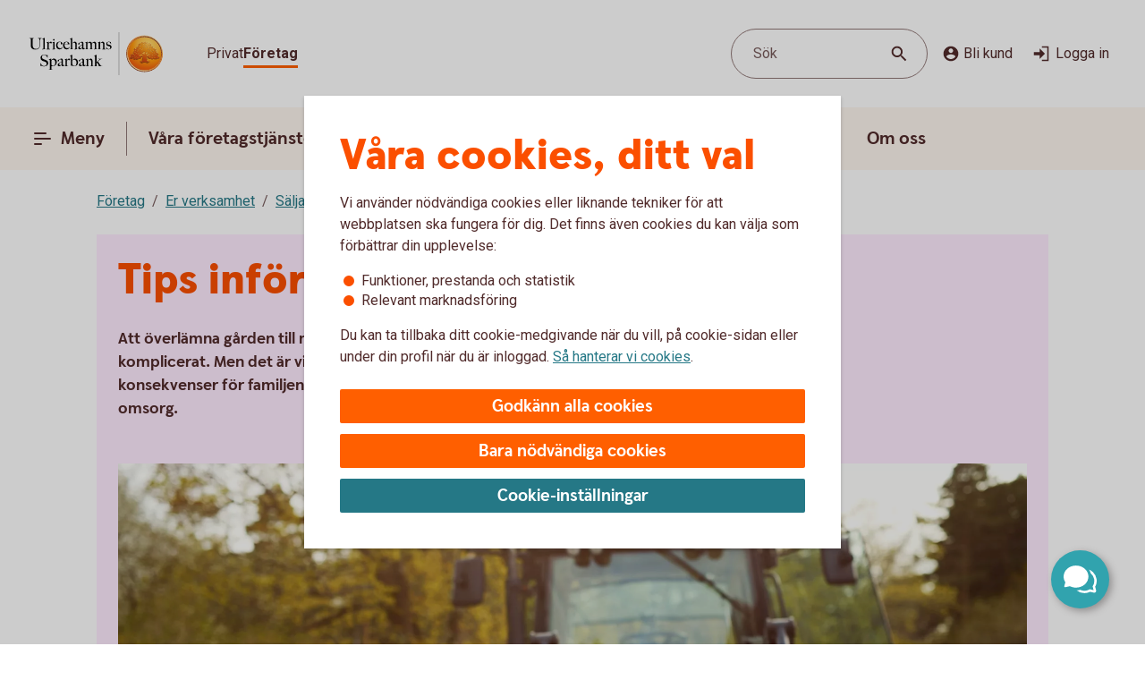

--- FILE ---
content_type: text/css;charset=utf-8
request_url: https://www.ulricehamnssparbank.se/etc.clientlibs/wcms/components/atoms/links/global-links.lc-33633360344050c6fb0ba7856114efa3-lc.min.css
body_size: -232
content:
.hide-text{width:0;height:0;overflow:hidden;display:block}
.clearfix:after{content:"";display:table;clear:both}
.visually-hidden{position:absolute;width:1px;height:1px;padding:0;margin:-1px;overflow:hidden;clip:rect(0,0,0,0);border:0}
a.general-link.global{color:var(--text-regularHigh);text-decoration:none;font-size:1rem;display:block;border-radius:0;padding:5px 0;white-space:nowrap}
a.general-link.global.home{padding:2px 0 0}
a.general-link.global:focus-visible{outline:2px solid var(--line-tabFocus);outline-offset:2px}
a.general-link.global:hover{text-decoration:none;box-shadow:inset 0 -3px 0 var(--line-hover)}
a.general-link.global.active{font-weight:700;box-shadow:inset 0 -3px 0 var(--line-brand)}

--- FILE ---
content_type: text/css;charset=utf-8
request_url: https://www.ulricehamnssparbank.se/etc.clientlibs/wcms/components/dsm/search/search-form.lc-d18ae8d229063749ee13796819b91192-lc.min.css
body_size: -333
content:
.search-form{position:relative}
.search-form .popular-search-items .headline{margin-bottom:8px}
.search-form .popular-search-items ul li .general-link{text-decoration:none;display:flex;padding:0;margin-bottom:16px;font-weight:bold}
.search-form .popular-search-items ul li .general-link:hover{text-decoration:underline;text-underline-offset:5px;text-decoration-thickness:2px}
.search-form .popular-search-items ul li .general-link:focus-visible{outline:2px solid var(--line-tabFocus);outline-offset:2px}
@media screen and (min-width:37.5em){.search-form .search-field-wrapper,.search-form .popular-search-items{margin:16px 16px 24px 16px}
}
@media screen and (min-width:56.5625em){.search-form .popular-search-items ul li .general-link{margin-bottom:8px}
}